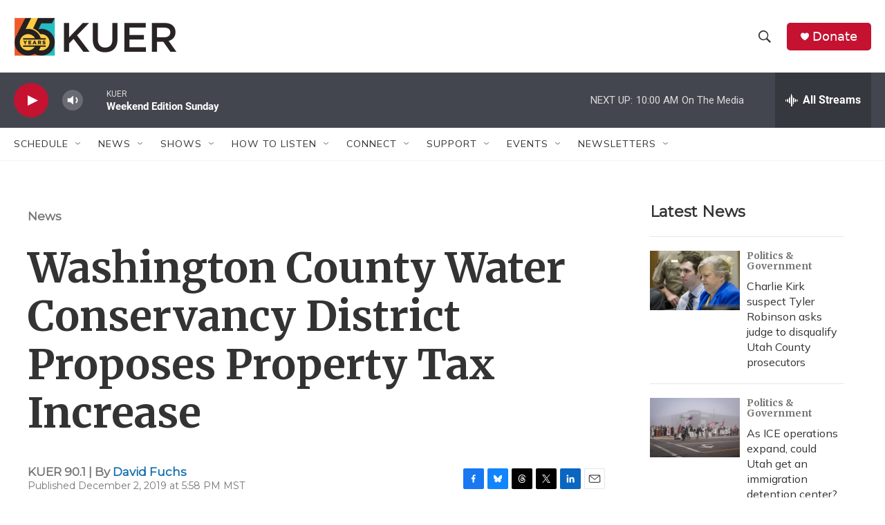

--- FILE ---
content_type: text/html; charset=utf-8
request_url: https://www.google.com/recaptcha/api2/aframe
body_size: 267
content:
<!DOCTYPE HTML><html><head><meta http-equiv="content-type" content="text/html; charset=UTF-8"></head><body><script nonce="Ds7Kkaf-tsMPop4z3Z8KHw">/** Anti-fraud and anti-abuse applications only. See google.com/recaptcha */ try{var clients={'sodar':'https://pagead2.googlesyndication.com/pagead/sodar?'};window.addEventListener("message",function(a){try{if(a.source===window.parent){var b=JSON.parse(a.data);var c=clients[b['id']];if(c){var d=document.createElement('img');d.src=c+b['params']+'&rc='+(localStorage.getItem("rc::a")?sessionStorage.getItem("rc::b"):"");window.document.body.appendChild(d);sessionStorage.setItem("rc::e",parseInt(sessionStorage.getItem("rc::e")||0)+1);localStorage.setItem("rc::h",'1768742564678');}}}catch(b){}});window.parent.postMessage("_grecaptcha_ready", "*");}catch(b){}</script></body></html>